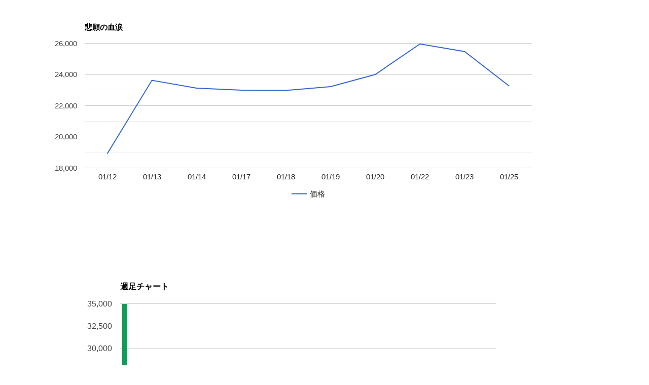

--- FILE ---
content_type: text/html; charset=UTF-8
request_url: http://miriyuna.sakura.ne.jp/dqx/newgraph.php?itemName=%E6%82%B2%E9%A1%98%E3%81%AE%E8%A1%80%E6%B6%99
body_size: 5172
content:
<html>
  <head>
    <script type="text/javascript" src="https://www.gstatic.com/charts/loader.js"></script>
    <script type="text/javascript">
      google.charts.load('current', {'packages':['corechart']});
      google.charts.setOnLoadCallback(drawChart2);
      google.charts.setOnLoadCallback(drawChart);
      google.charts.setOnLoadCallback(drawChart0);
  function drawChart0() {
      var data = google.visualization.arrayToDataTable([
      ['Year', '価格'],

['01/12',18913.0000],
['01/13',23624.5000],
['01/14',23123.5000],
['01/17',22990.0000],
['01/18',22979.0000],
['01/19',23221.0000],
['01/20',24000.0000],
['01/22',25960.0000],
['01/23',25474.0000],
['01/25',23250.0000],
    ]);

    var options = {title: '悲願の血涙',      legend: { position: 'bottom' }
    };

    var chart = new google.visualization.LineChart(document.getElementById('curve_chart0'));

    chart.draw(data, options);
    }



  function drawChart() {

    var data = google.visualization.arrayToDataTable([
['202211',7000,7000,35000,35000,0],
['202212',4000,6190,5400,8500,0],
['202213',6000,6800,6900,7100,0],
['202214',6000,6000,6300,8650,0],
['202215',5490,6300,5490,6600,0],
['202216',5000,6200,5780,6250,0],
['202217',5400,6200,6000,7299,0],
['202218',4200,5500,5400,5800,0],
['202219',4900,5700,4900,6000,0],
['202220',5000,6200,5800,6200,0],
['202221',5880,6250,6200,6250,0],
['202222',5900,6000,6000,7500,0],
['202223',5400,6700,6200,7500,6234],
['202224',6300,7990,6300,7990,6333],
['202225',8200,8300,8200,13000,6411],
['202226',8900,8900,9300,10000,6537],
['202227',5000,6000,8700,11000,6395],
['202228',5000,5900,6000,6800,6552],
['202229',4700,5999,5000,6100,6434],
['202230',4500,5900,4500,6300,6529],
['202231',4700,4700,6200,6800,6318],
['202232',3900,6300,4900,6300,6529],
['202233',5450,6000,6000,6600,6318],
['202234',4800,5600,4800,6000,6437],
['202235',4800,6000,4800,6200,6304],
['202236',4700,5300,6000,6000,6306],
['202237',3667,5500,5700,5800,6188],
['202238',3700,3700,4500,5200,6115],
['202239',5000,6000,5000,6100,6127],
['202240',5500,5600,6290,6700,6084],
['202241',5790,7889,6000,8500,6249],
['202242',6880,6880,7787,8700,6136],
['202243',6500,6500,7700,10000,6272],
['202244',8200,10500,8200,11758,6521],
['202245',8500,8999,10000,12000,6526],
['202246',8299,8500,9290,9290,6698],
['202247',7490,7490,8700,8800,6621],
['202248',7800,12121,8099,12667,7169],
['202249',8888,8888,11848,12374,6790],
['202250',8384,8788,8384,10909,7230],
['202251',8979,10550,8979,11919,6963],
['202252',8588,8980,10503,10949,7236],
['202301',9283,10999,9586,10999,7347],
['202302',10098,12626,10747,14139,7753],
['202303',11556,11556,11798,11817,7775],
    ], true);

    var options = {
            title: '週足チャート',
            legend:'none',
            candlestick: {
            fallingColor: { strokeWidth: 0, fill: '#a52714' }, // red
            risingColor: { strokeWidth: 0, fill: '#0f9d58' }   // green
            },
            seriesType: "candlesticks",
            series: {
                1: {type: "line"},
                //2: {type: "line"},

            }
    };


    var chart = new google.visualization.ComboChart(document.getElementById('chart_div'));

    chart.draw(data, options);
  }

  google.charts.setOnLoadCallback(drawChart2);

        function drawChart2() {
          var data = google.visualization.arrayToDataTable([
            ['Year', '乖離率'],
['202211',0],
['202212',0],
['202213',0],
['202214',0],
['202215',0],
['202216',0],
['202217',0],
['202218',0],
['202219',0],
['202220',0],
['202221',0],
['202222',0],
['202223',7.4751363490536],
['202224',26.164534975525],
['202225',29.464982062081],
['202226',36.148080159094],
['202227',-6.1767005473026],
['202228',-9.95115995116],
['202229',-6.7609574137395],
['202230',-9.6339408791545],
['202231',-25.609370053815],
['202232',-3.5074283963854],
['202233',-5.0332383665717],
['202234',-13.002951685568],
['202235',-4.8223350253807],
['202236',-15.953060577228],
['202237',-11.118293471235],
['202238',-39.493049877351],
['202239',-2.0727925575322],
['202240',-7.9552925706772],
['202241',26.244199071851],
['202242',12.125162972621],
['202243',3.6352040816327],
['202244',61.018248734857],
['202245',37.894575543978],
['202246',26.903553299492],
['202247',13.124905603383],
['202248',69.075184823546],
['202249',30.898379970545],
['202250',21.549100968188],
['202251',51.515151515152],
['202252',24.101713653952],
['202301',49.707363549748],
['202302',62.85308912679],
['202303',48.630225080386],
          ]);

          var options = {
            title: '乖離率',
            curveType: 'function',
            legend: { position: 'bottom' }
          };

          var chart = new google.visualization.LineChart(document.getElementById('curve_chart'));

          chart.draw(data, options);
        }
    </script>
  </head>
  <body>
    <div id="curve_chart0" style="width: 1200px; height: 400px;"></div>
    <div id="chart_div" style="width: 1200px; height: 1000px;"></div>
    <div id="curve_chart" style="width:1200px; height: 400px;"></div>
  </body>
</html>